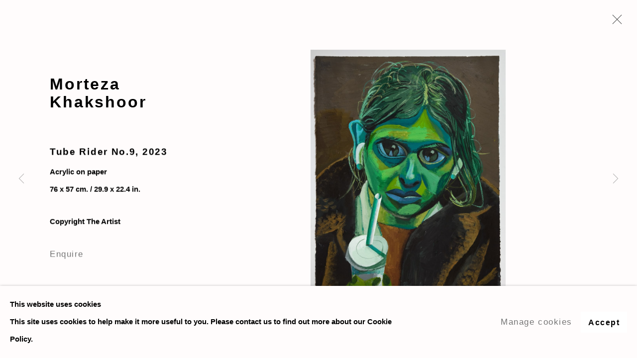

--- FILE ---
content_type: text/html; charset=utf-8
request_url: https://taymourgrahne.viewingrooms.com/content/feature/1128/artworks-4708-morteza-khakshoor-tube-rider-no.9-2023/
body_size: 7896
content:



                        
    <!DOCTYPE html>
    <!-- Site by Artlogic - https://artlogic.net -->
    <html lang="en">
        <head>
            <meta charset="utf-8">
            <title>Morteza Khakshoor, Tube Rider No.9, 2023 | taymour grahne projects</title>
        <meta property="og:site_name" content="taymour grahne projects" />
        <meta property="og:title" content="Morteza Khakshoor, Tube Rider No.9, 2023" />
        <meta property="og:description" content="Morteza Khakshoor Tube Rider No.9, 2023 Acrylic on paper 76 x 57 cm. / 29.9 x 22.4 in." />
        <meta property="og:image" content="https://artlogic-res.cloudinary.com/w_1800,h_1320,c_limit,f_auto,fl_lossy,q_auto/artlogicstorage/taymourgrahneartlimited/images/view/ced95e46d99e8e99e2e22a1cf0eef164j/taymourgrahneprojects-morteza-khakshoor-tube-rider-no.9-2023.jpg" />
        <meta property="og:image:width" content="1800" />
        <meta property="og:image:height" content="1320" />
        <meta property="twitter:card" content="summary_large_image">
        <meta property="twitter:url" content="https://taymourgrahne.viewingrooms.com/content/feature/1128/artworks-4708-morteza-khakshoor-tube-rider-no.9-2023/">
        <meta property="twitter:title" content="Morteza Khakshoor, Tube Rider No.9, 2023">
        <meta property="twitter:description" content="Morteza Khakshoor Tube Rider No.9, 2023 Acrylic on paper 76 x 57 cm. / 29.9 x 22.4 in.">
        <meta property="twitter:text:description" content="Morteza Khakshoor Tube Rider No.9, 2023 Acrylic on paper 76 x 57 cm. / 29.9 x 22.4 in.">
        <meta property="twitter:image" content="https://artlogic-res.cloudinary.com/w_1800,h_1320,c_limit,f_auto,fl_lossy,q_auto/artlogicstorage/taymourgrahneartlimited/images/view/ced95e46d99e8e99e2e22a1cf0eef164j/taymourgrahneprojects-morteza-khakshoor-tube-rider-no.9-2023.jpg">
        <link rel="canonical" href="https://taymourgrahne.viewingrooms.com/artworks/4708-morteza-khakshoor-tube-rider-no.9-2023/" />
        <meta name="google" content="notranslate" />
            <meta name="description" content="Morteza Khakshoor Tube Rider No.9, 2023 Acrylic on paper 76 x 57 cm. / 29.9 x 22.4 in." />
            <meta name="publication_date" content="2026-01-22 09:06:35" />
            <meta name="generator" content="Artlogic CMS - https://artlogic.net" />
            
            <meta name="accessibility_version" content="1.1"/>
            
            
                <meta name="viewport" content="width=device-width, minimum-scale=0.5, initial-scale=1.0" />

            

<link rel="icon" href="/images/favicon.ico" type="image/x-icon" />
<link rel="shortcut icon" href="/images/favicon.ico" type="image/x-icon" />

<meta name="application-name" content="taymour grahne projects"/>
<meta name="msapplication-TileColor" content="#ffffff"/>
            
            
            
                <link rel="stylesheet" media="print" href="/lib/g/2.0/styles/print.css">
                <link rel="stylesheet" media="print" href="/styles/print.css">

            <script>
            (window.Promise && window.Array.prototype.find) || document.write('<script src="/lib/js/polyfill/polyfill_es6.min.js"><\/script>');
            </script>


            
		<link data-context="helper" rel="stylesheet" type="text/css" href="/lib/webfonts/font-awesome/font-awesome-4.6.3/css/font-awesome.min.css?c=27042050002205&g=0711c92bf459dabf20544d5e0d16a3b3"/>
		<link data-context="helper" rel="stylesheet" type="text/css" href="/lib/archimedes/styles/archimedes-frontend-core.css?c=27042050002205&g=0711c92bf459dabf20544d5e0d16a3b3"/>
		<link data-context="helper" rel="stylesheet" type="text/css" href="/lib/archimedes/styles/accessibility.css?c=27042050002205&g=0711c92bf459dabf20544d5e0d16a3b3"/>
		<link data-context="helper" rel="stylesheet" type="text/css" href="/lib/jquery/1.12.4/plugins/jquery.archimedes-frontend-core-plugins-0.1.css?c=27042050002205&g=0711c92bf459dabf20544d5e0d16a3b3"/>
		<link data-context="helper" rel="stylesheet" type="text/css" href="/lib/jquery/1.12.4/plugins/fancybox-2.1.3/jquery.fancybox.css?c=27042050002205&g=0711c92bf459dabf20544d5e0d16a3b3"/>
		<link data-context="helper" rel="stylesheet" type="text/css" href="/lib/jquery/1.12.4/plugins/fancybox-2.1.3/jquery.fancybox.artlogic.css?c=27042050002205&g=0711c92bf459dabf20544d5e0d16a3b3"/>
		<link data-context="helper" rel="stylesheet" type="text/css" href="/lib/jquery/1.12.4/plugins/slick-1.8.1/slick.css?c=27042050002205&g=0711c92bf459dabf20544d5e0d16a3b3"/>
		<link data-context="helper" rel="stylesheet" type="text/css" href="/lib/jquery/plugins/roomview-photo/1.0/jquery.roomview-photo.1.0.css?c=27042050002205&g=0711c92bf459dabf20544d5e0d16a3b3"/>
		<link data-context="helper" rel="stylesheet" type="text/css" href="/lib/jquery/plugins/pageload/1.1/jquery.pageload.1.1.css?c=27042050002205&g=0711c92bf459dabf20544d5e0d16a3b3"/>
		<link data-context="helper" rel="stylesheet" type="text/css" href="/core/dynamic_base.css?c=27042050002205&g=0711c92bf459dabf20544d5e0d16a3b3"/>
		<link data-context="helper" rel="stylesheet" type="text/css" href="/core/dynamic_main.css?c=27042050002205&g=0711c92bf459dabf20544d5e0d16a3b3"/>
		<link data-context="helper" rel="stylesheet" type="text/css" href="/core/user_custom.css?c=27042050002205&g=0711c92bf459dabf20544d5e0d16a3b3"/>
		<link data-context="helper" rel="stylesheet" type="text/css" href="/core/dynamic_responsive.css?c=27042050002205&g=0711c92bf459dabf20544d5e0d16a3b3"/>
		<link data-context="helper" rel="stylesheet" type="text/css" href="/lib/webfonts/artlogic-site-icons/artlogic-site-icons-1.0/artlogic-site-icons.css?c=27042050002205&g=0711c92bf459dabf20544d5e0d16a3b3"/>
		<link data-context="helper" rel="stylesheet" type="text/css" href="/lib/jquery/plugins/plyr/3.5.10/plyr.css?c=27042050002205&g=0711c92bf459dabf20544d5e0d16a3b3"/>
		<link data-context="helper" rel="stylesheet" type="text/css" href="/lib/styles/fouc_prevention.css?c=27042050002205&g=0711c92bf459dabf20544d5e0d16a3b3"/>
<!-- add crtical css to improve performance -->
		<script data-context="helper"  src="/lib/jquery/1.12.4/jquery-1.12.4.min.js?c=27042050002205&g=0711c92bf459dabf20544d5e0d16a3b3"></script>
		<script data-context="helper" defer src="/lib/g/2.0/scripts/webpack_import_helpers.js?c=27042050002205&g=0711c92bf459dabf20544d5e0d16a3b3"></script>
		<script data-context="helper" defer src="/lib/jquery/1.12.4/plugins/jquery.browser.min.js?c=27042050002205&g=0711c92bf459dabf20544d5e0d16a3b3"></script>
		<script data-context="helper" defer src="/lib/jquery/1.12.4/plugins/jquery.easing.min.js?c=27042050002205&g=0711c92bf459dabf20544d5e0d16a3b3"></script>
		<script data-context="helper" defer src="/lib/jquery/1.12.4/plugins/jquery.archimedes-frontend-core-plugins-0.1.js?c=27042050002205&g=0711c92bf459dabf20544d5e0d16a3b3"></script>
		<script data-context="helper" defer src="/lib/jquery/1.12.4/plugins/jquery.fitvids.js?c=27042050002205&g=0711c92bf459dabf20544d5e0d16a3b3"></script>
		<script data-context="helper" defer src="/core/dynamic.js?c=27042050002205&g=0711c92bf459dabf20544d5e0d16a3b3"></script>
		<script data-context="helper" defer src="/lib/archimedes/scripts/archimedes-frontend-core.js?c=27042050002205&g=0711c92bf459dabf20544d5e0d16a3b3"></script>
		<script data-context="helper" defer src="/lib/archimedes/scripts/archimedes-frontend-modules.js?c=27042050002205&g=0711c92bf459dabf20544d5e0d16a3b3"></script>
		<script data-context="helper" type="module"  traceurOptions="--async-functions" src="/lib/g/2.0/scripts/galleries_js_loader__mjs.js?c=27042050002205&g=0711c92bf459dabf20544d5e0d16a3b3"></script>
		<script data-context="helper" defer src="/lib/g/2.0/scripts/feature_panels.js?c=27042050002205&g=0711c92bf459dabf20544d5e0d16a3b3"></script>
		<script data-context="helper" defer src="/lib/g/themes/mode/2.1/scripts/script.js?c=27042050002205&g=0711c92bf459dabf20544d5e0d16a3b3"></script>
		<script data-context="helper" defer src="/lib/archimedes/scripts/json2.js?c=27042050002205&g=0711c92bf459dabf20544d5e0d16a3b3"></script>
		<script data-context="helper" defer src="/lib/archimedes/scripts/shop.js?c=27042050002205&g=0711c92bf459dabf20544d5e0d16a3b3"></script>
		<script data-context="helper" defer src="/lib/archimedes/scripts/recaptcha.js?c=27042050002205&g=0711c92bf459dabf20544d5e0d16a3b3"></script>
            
            

            
                


    <script>
        function get_cookie_preference(category) {
            result = false;
            try {
                var cookie_preferences = localStorage.getItem('cookie_preferences') || "";
                if (cookie_preferences) {
                    cookie_preferences = JSON.parse(cookie_preferences);
                    if (cookie_preferences.date) {
                        var expires_on = new Date(cookie_preferences.date);
                        expires_on.setDate(expires_on.getDate() + 365);
                        console.log('cookie preferences expire on', expires_on.toISOString());
                        var valid = expires_on > new Date();
                        if (valid && cookie_preferences.hasOwnProperty(category) && cookie_preferences[category]) {
                            result = true;
                        }
                    }
                }
            }
            catch(e) {
                console.warn('get_cookie_preference() failed');
                return result;
            }
            return result;
        }

        window.google_analytics_init = function(page){
            var collectConsent = true;
            var useConsentMode = false;
            var analyticsProperties = ['UA-162212673-49'];
            var analyticsCookieType = 'statistics';
            var disableGa = false;
            var sendToArtlogic = true;
            var artlogicProperties = {
                'UA': 'UA-157296318-1',
                'GA': 'G-GLQ6WNJKR5',
            };

            analyticsProperties = analyticsProperties.concat(Object.values(artlogicProperties));

            var uaAnalyticsProperties = analyticsProperties.filter((p) => p.startsWith('UA-'));
            var ga4AnalyticsProperties = analyticsProperties.filter((p) => p.startsWith('G-')).concat(analyticsProperties.filter((p) => p.startsWith('AW-')));

            if (collectConsent) {
                disableGa = !get_cookie_preference(analyticsCookieType);

                for (var i=0; i < analyticsProperties.length; i++){
                    var key = 'ga-disable-' + analyticsProperties[i];

                    window[key] = disableGa;
                }

                if (disableGa) {
                    if (document.cookie.length) {
                        var cookieList = document.cookie.split(/; */);

                        for (var i=0; i < cookieList.length; i++) {
                            var splitCookie = cookieList[i].split('='); //this.split('=');

                            if (splitCookie[0].indexOf('_ga') == 0 || splitCookie[0].indexOf('_gid') == 0 || splitCookie[0].indexOf('__utm') == 0) {
                                //h.deleteCookie(splitCookie[0]);
                                var domain = location.hostname;
                                var cookie_name = splitCookie[0];
                                document.cookie =
                                    cookie_name + "=" + ";path=/;domain="+domain+";expires=Thu, 01 Jan 1970 00:00:01 GMT";
                                // now delete the version without a subdomain
                                domain = domain.split('.');
                                domain.shift();
                                domain = domain.join('.');
                                document.cookie =
                                    cookie_name + "=" + ";path=/;domain="+domain+";expires=Thu, 01 Jan 1970 00:00:01 GMT";
                            }
                        }
                    }
                }
            }

            if (uaAnalyticsProperties.length) {
                (function(i,s,o,g,r,a,m){i['GoogleAnalyticsObject']=r;i[r]=i[r]||function(){
                (i[r].q=i[r].q||[]).push(arguments)},i[r].l=1*new Date();a=s.createElement(o),
                m=s.getElementsByTagName(o)[0];a.async=1;a.src=g;m.parentNode.insertBefore(a,m)
                })(window,document,'script','//www.google-analytics.com/analytics.js','ga');


                if (!disableGa) {
                    var anonymizeIps = false;

                    for (var i=0; i < uaAnalyticsProperties.length; i++) {
                        var propertyKey = '';

                        if (i > 0) {
                            propertyKey = 'tracker' + String(i + 1);
                        }

                        var createArgs = [
                            'create',
                            uaAnalyticsProperties[i],
                            'auto',
                        ];

                        if (propertyKey) {
                            createArgs.push({'name': propertyKey});
                        }

                        ga.apply(null, createArgs);

                        if (anonymizeIps) {
                            ga('set', 'anonymizeIp', true);
                        }

                        var pageViewArgs = [
                            propertyKey ? propertyKey + '.send' : 'send',
                            'pageview'
                        ]

                        if (page) {
                            pageViewArgs.push(page)
                        }

                        ga.apply(null, pageViewArgs);
                    }

                    if (sendToArtlogic) {
                        ga('create', 'UA-157296318-1', 'auto', {'name': 'artlogic_tracker'});

                        if (anonymizeIps) {
                            ga('set', 'anonymizeIp', true);
                        }

                        var pageViewArgs = [
                            'artlogic_tracker.send',
                            'pageview'
                        ]

                        if (page) {
                            pageViewArgs.push(page)
                        }

                        ga.apply(null, pageViewArgs);
                    }
                }
            }

            if (ga4AnalyticsProperties.length) {
                if (!disableGa || useConsentMode) {
                    (function(d, script) {
                        script = d.createElement('script');
                        script.type = 'text/javascript';
                        script.async = true;
                        script.src = 'https://www.googletagmanager.com/gtag/js?id=' + ga4AnalyticsProperties[0];
                        d.getElementsByTagName('head')[0].appendChild(script);
                    }(document));

                    window.dataLayer = window.dataLayer || [];
                    window.gtag = function (){dataLayer.push(arguments);}
                    window.gtag('js', new Date());

                    if (useConsentMode) {
                        gtag('consent', 'default', {
                            'ad_storage': 'denied',
                            'analytics_storage': 'denied',
                            'functionality_storage': 'denied',
                            'personalization_storage': 'denied',
                            'security': 'denied',
                        });

                        if (disableGa) {
                            // If this has previously been granted, it will need set back to denied (ie on cookie change)
                            gtag('consent', 'update', {
                                'analytics_storage': 'denied',
                            });
                        } else {
                            gtag('consent', 'update', {
                                'analytics_storage': 'granted',
                            });
                        }
                    }

                    for (var i=0; i < ga4AnalyticsProperties.length; i++) {
                        window.gtag('config', ga4AnalyticsProperties[i]);
                    }

                }
            }
        }

        var waitForPageLoad = true;

        if (waitForPageLoad) {
            window.addEventListener('load', function() {
                window.google_analytics_init();
                window.archimedes.archimedes_core.analytics.init();
            });
        } else {
            window.google_analytics_init();
        }
    </script>

            
            
            
            <noscript> 
                <style>
                    body {
                        opacity: 1 !important;
                    }
                </style>
            </noscript>
        </head>
        
        
        
        <body class="section-content page-content site-responsive responsive-top-size-1250 responsive-nav-slide-nav responsive-nav-side-position-fullscreen responsive-layout-forced-lists responsive-layout-forced-image-lists responsive-layout-forced-tile-lists analytics-track-all-links site-lib-version-2-0 scroll_sub_nav_enabled responsive_src_image_sizing hero_heading_title_position_overlay page-param-feature page-param-artworks-4708-morteza-khakshoor-tube-rider-no-9-2023 page-param-1128 page-param-id-1128 page-param-type-type page-param-type-object_id1 page-param-type-object_id  layout-fixed-header site-type-template pageload-ajax-navigation-active layout-animation-enabled layout-lazyload-enabled" data-viewport-width="1024" data-site-name="artlogicwebsite0041" data-connected-db-name="taymourgrahneartlimited" data-pathname="/content/feature/1128/artworks-4708-morteza-khakshoor-tube-rider-no.9-2023/"
    style="opacity: 0;"

>
            <script>document.getElementsByTagName('body')[0].className+=' browser-js-enabled';</script>
            


            
            






        <div id="responsive_slide_nav_content_wrapper">

    <div id="container">

        
    


    <div class="header-fixed-wrapper">
    <header id="header" class="clearwithin header_fixed header_hide_border   header_layout_left">
        <div class="inner clearwithin">

            


<div id="logo" class=""><a href="/">taymour grahne projects</a></div>


            
                <div id="skiplink-container">
                    <div>
                        <a href="#main_content" class="skiplink">Skip to main content</a>
                    </div>
                </div>
            
        
            <div class="header-ui-wrapper">

                    <div id="responsive_slide_nav_wrapper" class="mobile_menu_align_center" data-nav-items-animation-delay>
                        <div id="responsive_slide_nav_wrapper_inner" data-responsive-top-size=1250>
                        
                        
                        </div>
                    </div>
                

                <div class="header-icons-wrapper  active cart-icon-active">
                    
                    

                        



<!--excludeindexstart-->
<div id="store_cart_widget" class="hide_when_empty">
    <div class="store_cart_widget_inner">
        <div id="scw_heading"><a href="/store/basket/" class="scw_checkout_link">Cart</a></div>
        <div id="scw_items">
            <a href="/store/basket/" aria-label="Your store basket is empty" data-currency="&pound;">
                <span class="scw_total_items"><span class="scw_total_count">0</span><span class="scw_total_items_text"> items</span></span>
               

                    <span class="scw_total_price">
                        <span class="scw_total_price_currency widget_currency">&pound;</span>
                        <span class="scw_total_price_amount widget_total_price" 
                                data-cart_include_vat_in_price="0" 
                                data-total_price_without_vat_in_base_currency="0" 
                                data-total_price_with_vat_in_base_currency="0"
                                data-conversion_rate='{"GBP": {"conversion_rate": 1, "name": "&pound;", "stripe_code": "gbp"}}'
                                data-count="0">
                        </span>
                    </span>
      
                
            </a>
        </div>
        <div id="scw_checkout">
            <div class="scw_checkout_button"><a href="/store/basket/" class="scw_checkout_link">Checkout</a></div>
        </div>
            <div id="scw_popup" class="hidden scw_popup_always_show">
                <div id="scw_popup_inner">
                    <h3>Item added to cart</h3>
                    <div id="scw_popup_buttons_container">
                        <div class="button"><a href="/store/basket/">View cart & checkout</a></div>
                        <div id="scw_popup_close" class="link"><a href="#">Continue shopping</a></div>
                    </div>
                    <div class="clear"></div>
                </div>
            </div>
        
    </div>
</div>
<!--excludeindexend-->

                    
     
                        <div id="slide_nav_reveal" tabindex="0" role="button">Menu</div>
                </div>
                
                

                



                

                
            </div>
        </div>
        



    </header>
    </div>



        

        <div id="main_content" role="main" class="clearwithin">
            <!--contentstart-->
            





		
		
		
		

    
    <div class="feature_panels  ">
        <div class="feature_panels_inner clearwithin">
            <ul>

                    

                        



    
    <li class="panel panel_artwork_grid grid_no_of_columns_3 panel_type_6 feature_variant_1  panel_id_1128  panel_number_temp panel_image_grid panel_style_standard panel_variant_standard fp_unnamed" >

            
            <div class="panel_header clearwithin">
                <h1>Artworks</h1>
            </div>
            


                    
                    









    
    










<div class="artwork_detail_wrapper site-popup-enabled-content"
     data-pageload-popup-fallback-close-path="/viewing-room/84/">

    <div id="image_gallery" 
         class="clearwithin record-layout-standard artwork image_gallery_has_caption" 
         data-parent-url="/viewing-room/84/"
         data-search-record-type="artworks" data-search-record-id="4708"
    >

            <div class="draginner">
            <div id="image_container_wrapper">
        
        <div id="image_container"
             class=" "
             data-record-type="artwork">


                    
                        

                            
                            <div class="item">
                                <span class="image" data-width="1882" data-height="2500">
                                        <a href="https://artlogic-res.cloudinary.com/w_2400,h_2400,c_limit,f_auto,fl_lossy,q_auto/artlogicstorage/taymourgrahneartlimited/images/view/ced95e46d99e8e99e2e22a1cf0eef164j/taymourgrahneprojects-morteza-khakshoor-tube-rider-no.9-2023.jpg"
                                           class="  image_popup image_popup_zoom_buttons"
                                           data-fancybox-group="group1"
                                           data-fancybox-title="" data-popup_zoom_image="https://artlogic-res.cloudinary.com/w_4000,h_4000,c_limit,f_auto,fl_lossy,q_auto/artlogicstorage/taymourgrahneartlimited/images/view/ced95e46d99e8e99e2e22a1cf0eef164j/taymourgrahneprojects-morteza-khakshoor-tube-rider-no.9-2023.jpg">
                                            <span class="screen-reader-only">Open a larger version of the following image in a popup:</span>

                                    <img src="[data-uri]"

                                         data-src="https://artlogic-res.cloudinary.com/w_1800,h_1320,c_limit,f_auto,fl_lossy,q_auto/artlogicstorage/taymourgrahneartlimited/images/view/ced95e46d99e8e99e2e22a1cf0eef164j/taymourgrahneprojects-morteza-khakshoor-tube-rider-no.9-2023.jpg"

                                         alt="Morteza Khakshoor, Tube Rider No.9, 2023"

                                         class=""
                                         />

                                        </a>
                                    </span>

                            </span>
                            </div>


        </div>
            </div>

        <div id="content_module" class="clearwithin">

                <div class="artwork_details_wrapper clearwithin  ">



                    

                        <h1 class="artist">
                                Morteza Khakshoor
                        </h1>


                            <div class="subtitle">
                                <span class="title">Tube Rider No.9</span><span class="comma">, </span><span class="year">2023</span>
                            </div>


                                    <div class="detail_view_module detail_view_module_artwork_caption prose">
                                        <div class="medium">Acrylic on paper</div><div class="dimensions">76 x 57 cm. / 29.9 x 22.4 in.</div>
                                    </div>
                                <div class="detail_view_module detail_view_module_copyright_line">
                                        <div class="copyright_line">
                                            Copyright The Artist
                                        </div>
                                </div>











                                <div class="enquire">
            <!--excludeindexstart-->
            <div class="enquire_button_container clearwithin ">
                <div class="link"><a href="javascript:void(0)" role="button" class="website_contact_form link-no-ajax" data-contact-form-stock-number="MKH22" data-contact-form-item-table="artworks" data-contact-form-item-id="4708" data-contact-form-details="%3Cdiv%20class%3D%22artist%22%3EMorteza%20Khakshoor%3C/div%3E%3Cdiv%20class%3D%22title_and_year%22%3E%3Cspan%20class%3D%22title_and_year_title%22%3ETube%20Rider%20No.9%3C/span%3E%2C%20%3Cspan%20class%3D%22title_and_year_year%22%3E2023%3C/span%3E%3C/div%3E%3Cdiv%20class%3D%22medium%22%3EAcrylic%20on%20paper%3C/div%3E%3Cdiv%20class%3D%22dimensions%22%3E76%20x%2057%20cm.%20/%2029.9%20x%2022.4%20in.%3C/div%3E" data-contact-form-image="https://artlogic-res.cloudinary.com/w_75,h_75,c_fill,f_auto,fl_lossy,q_auto/artlogicstorage/taymourgrahneartlimited/images/view/ced95e46d99e8e99e2e22a1cf0eef164j/taymourgrahneprojects-morteza-khakshoor-tube-rider-no.9-2023.jpg" data-contact-form-hide-context="" data-contact-form-to="" data-contact-form-to-bcc=""   data-contact-form-artist-interest="Morteza Khakshoor" data-contact-form-artwork-interest="Tube Rider No.9">Enquire</a></div>
                <div class="enquire_link_simple_artwork_details hidden">%3Cdiv%20class%3D%22artist%22%3EMorteza%20Khakshoor%3C/div%3E%3Cdiv%20class%3D%22title_and_year%22%3E%3Cspan%20class%3D%22title_and_year_title%22%3ETube%20Rider%20No.9%3C/span%3E%2C%20%3Cspan%20class%3D%22title_and_year_year%22%3E2023%3C/span%3E%3C/div%3E%3Cdiv%20class%3D%22medium%22%3EAcrylic%20on%20paper%3C/div%3E%3Cdiv%20class%3D%22dimensions%22%3E76%20x%2057%20cm.%20/%2029.9%20x%2022.4%20in.%3C/div%3E</div>
            </div>
            <!--excludeindexend-->
        </div>






                    <!--excludeindexstart-->
                    <div class="clear"></div>
                    


                    <div class="visualisation-tools horizontal-view">




                    </div>
                    <!--excludeindexend-->



                        



                <div id="artwork_description_2" class="hidden" tabindex=-1>
                    <div class="detail_view_module prose">
                    </div>





                </div>



























                            <!--excludeindexstart-->

                            



    <script>
        var addthis_config = {
            data_track_addressbar: false,
            services_exclude: 'print, gmail, stumbleupon, more, google',
            ui_click: true, data_ga_tracker: 'UA-162212673-49',
            data_ga_property: 'UA-162212673-49',
            data_ga_social: true,
            ui_use_css: true,
            data_use_cookies_ondomain: false,
            data_use_cookies: false
        };

    </script>
    <div class="social_sharing_wrap not-prose clearwithin">


        

        

        <div class="link share_link popup_vertical_link  retain_dropdown_dom_position" data-link-type="share_link">
            <a href="#" role="button" aria-haspopup="true" aria-expanded="false">Share</a>

                
                <div id="social_sharing" class="social_sharing popup_links_parent">
                <div id="relative_social_sharing" class="relative_social_sharing">
                <div id="social_sharing_links" class="social_sharing_links popup_vertical dropdown_closed addthis_toolbox popup_links">
                        <ul>
                        
                            
                                <li class="social_links_item">
                                    <a href="https://www.facebook.com/sharer.php?u=http://taymourgrahne.viewingrooms.com/content/feature/1128/artworks-4708-morteza-khakshoor-tube-rider-no.9-2023/" target="_blank" class="addthis_button_facebook">
                                        <span class="add_this_social_media_icon facebook"></span>Facebook
                                    </a>
                                </li>
                            
                                <li class="social_links_item">
                                    <a href="https://x.com/share?url=http://taymourgrahne.viewingrooms.com/content/feature/1128/artworks-4708-morteza-khakshoor-tube-rider-no.9-2023/" target="_blank" class="addthis_button_x">
                                        <span class="add_this_social_media_icon x"></span>X
                                    </a>
                                </li>
                            
                                <li class="social_links_item">
                                    <a href="https://www.pinterest.com/pin/create/button/?url=https%3A//taymourgrahne.viewingrooms.com/content/feature/1128/artworks-4708-morteza-khakshoor-tube-rider-no.9-2023/&media=&description=Morteza%20Khakshoor%2C%20Tube%20Rider%20No.9%2C%202023" target="_blank" class="addthis_button_pinterest_share">
                                        <span class="add_this_social_media_icon pinterest"></span>Pinterest
                                    </a>
                                </li>
                            
                                <li class="social_links_item">
                                    <a href="https://www.tumblr.com/share/link?url=http://taymourgrahne.viewingrooms.com/content/feature/1128/artworks-4708-morteza-khakshoor-tube-rider-no.9-2023/" target="_blank" class="addthis_button_tumblr">
                                        <span class="add_this_social_media_icon tumblr"></span>Tumblr
                                    </a>
                                </li>
                            
                                <li class="social_links_item">
                                    <a href="mailto:?subject=Morteza%20Khakshoor%2C%20Tube%20Rider%20No.9%2C%202023&body= http://taymourgrahne.viewingrooms.com/content/feature/1128/artworks-4708-morteza-khakshoor-tube-rider-no.9-2023/" target="_blank" class="addthis_button_email">
                                        <span class="add_this_social_media_icon email"></span>Email
                                    </a>
                                </li>
                        </ul>
                </div>
                </div>
                </div>
                
        

        </div>



    </div>


                        
        <div class="page_stats pagination_controls" id="page_stats_0">
            <div class="ps_links">
                    <div class="ps_item pagination_controls_prev"><a href="/content/feature/1128/artworks-4707-morteza-khakshoor-tube-rider-no.8-2023/"
                                                                     class="ps_link ps_previous focustrap-ignore">Previous</a>
                    </div>
                <div class="ps_item sep">|</div>
                    <div class="ps_item pagination_controls_next"><a href="/content/feature/1128/artworks-4709-morteza-khakshoor-tube-rider-no.10-2023/"
                                                                     class="ps_link ps_next focustrap-ignore">Next</a>
                    </div>
            </div>
            <div class="ps_pages">
                <div class="ps_pages_indented">
                    <div class="ps_page_number">16&nbsp;</div>
                    <div class="left">of
                        &nbsp;19</div>
                </div>
            </div>
            <div class="clear"></div>
        </div>


                            <!--excludeindexend-->



                </div>
        </div>



        
    

            </div>
            <div class="draginner_loader loader_basic"></div>
</div>





    </li>



                    
                
            </ul>
        </div>
    </div>


	

            <!--contentend-->
        </div>

        


            
                

























<div id="footer" role="contentinfo" class="">
    <div class="inner">
            
    <div class="copyright">
            
    <div class="small-links-container">
            <div class="cookie_notification_preferences"><a href="javascript:void(0)" role="button" class="link-no-ajax">Manage cookies</a></div>



    </div>

        <div id="copyright" class="noprint">
            <div class="copyright-text">
                    Copyright &copy; 2026 taymour grahne projects
            </div>
                
        
        <div id="artlogic" class="noprint"><a href="https://artlogic.net/" target="_blank" rel="noopener noreferrer">
                Site by Artlogic
        </a></div>

        </div>
        
    </div>

            

            

            
    
        <div id="social_links" class="clearwithin">
            <div id="mailinglist" class="social_links_item"><a href="https://info@taymourgrahne.com" class=""><span class="social_media_icon mailinglist"></span>Join the mailing list</a></div>
        </div>

            

            

        <div class="clear"></div>
    </div>
</div>
        <div class="clear"></div>

            <div id="cookie_notification" role="region" aria-label="Cookie banner" data-mode="consent" data-cookie-notification-settings="">
    <div class="inner">
        <div id="cookie_notification_message" class="prose">
                <p><strong>This website uses cookies</strong><br>This site uses cookies to help make it more useful to you. Please contact us to find out more about our Cookie Policy.</p>
        </div>
        <div id="cookie_notification_preferences" class="link"><a href="javascript:;" role="button">Manage cookies</a></div>
        <div id="cookie_notification_accept" class="button"><a href="javascript:;" role="button">Accept</a></div>

    </div>
</div>
    <div id="manage_cookie_preferences_popup_container">
        <div id="manage_cookie_preferences_popup_overlay"></div>
        <div id="manage_cookie_preferences_popup_inner">
            <div id="manage_cookie_preferences_popup_box" role="dialog" aria-modal="true" aria-label="Cookie preferences">
                <div id="manage_cookie_preferences_close_popup_link" class="close">
                    <a href="javascript:;" role="button" aria-label="close">
                        <svg width="20px" height="20px" viewBox="0 0 488 488" version="1.1" xmlns="http://www.w3.org/2000/svg" xmlns:xlink="http://www.w3.org/1999/xlink" aria-hidden="true">
                            <g id="Page-1" stroke="none" stroke-width="1" fill="none" fill-rule="evenodd">
                                <g id="close" fill="#5D5D5D" fill-rule="nonzero">
                                    <polygon id="Path" points="488 468 468 488 244 264 20 488 0 468 224 244 0 20 20 0 244 224 468 0 488 20 264 244"></polygon>
                                </g>
                            </g>
                        </svg>
                    </a>
                </div>
                <h2>Cookie preferences</h2>
                    <p>Check the boxes for the cookie categories you allow our site to use</p>
                
                <div id="manage_cookie_preferences_form_wrapper">
                    <div class="form form_style_simplified">

                        <form id="cookie_preferences_form">
                            <fieldset>
                                <legend class="visually-hidden">Cookie options</legend>
                                <div>
                                    <label><input type="checkbox" name="essential" disabled checked value="1"> Strictly necessary</label>
                                    <div class="note">Required for the website to function and cannot be disabled.</div>
                                </div>
                                <div>
                                    <label><input type="checkbox" name="functionality"  value="1"> Preferences and functionality</label>
                                    <div class="note">Improve your experience on the website by storing choices you make about how it should function.</div>
                                </div>
                                <div>
                                    <label><input type="checkbox" name="statistics"  value="1"> Statistics</label>
                                    <div class="note">Allow us to collect anonymous usage data in order to improve the experience on our website.</div>
                                </div>
                                <div>
                                    <label><input type="checkbox" name="marketing"  value="1"> Marketing</label>
                                    <div class="note">Allow us to identify our visitors so that we can offer personalised, targeted marketing.</div>
                                </div>
                            </fieldset>
                            
                            <div class="button">
                                <a href="javascript:;" id="cookie_preferences_form_submit" role="button">Save preferences</a>
                            </div>
                        </form>

                    </div>
                </div>
            </div>
        </div>
    </div>

        






    </div>

        </div>




            
            
                





            
            
        <!-- sentry-verification-string -->
    <!--  -->
</body>
    </html>




--- FILE ---
content_type: text/css; charset=utf-8
request_url: https://taymourgrahne.viewingrooms.com/core/dynamic_base.css?c=27042050002205&g=0711c92bf459dabf20544d5e0d16a3b3
body_size: 103
content:



    
	/* Gallery core base.css */

	@import url(/lib/g/2.0/styles/base.css?c=27042050002205&g=0711c92bf459dabf20544d5e0d16a3b3);


	/* Theme base.css (gallery template websites) */

	@import url(/lib/g/themes/mode/2.1/styles/base.css?c=27042050002205&g=0711c92bf459dabf20544d5e0d16a3b3);


/* Local site base.css */

    @import url(/styles/base.css?c=27042050002205&g=0711c92bf459dabf20544d5e0d16a3b3);

    @import url(/core/user_custom.css?c=27042050002205&g=0711c92bf459dabf20544d5e0d16a3b3);


--- FILE ---
content_type: text/css; charset=utf-8
request_url: https://taymourgrahne.viewingrooms.com/core/dynamic_main.css?c=27042050002205&g=0711c92bf459dabf20544d5e0d16a3b3
body_size: 99
content:



	/* Core layout styles */
	@import url(/lib/g/2.0/styles/layout.css?c=27042050002205&g=0711c92bf459dabf20544d5e0d16a3b3);
	
	

		/* Theme main.css (gallery template websites) */
		@import url(/lib/g/themes/mode/2.1/styles/layout.css?c=27042050002205&g=0711c92bf459dabf20544d5e0d16a3b3);
	
	/* Theme preset */
		
	
	

/* Website main.css */
	@import url(/styles/main.css?c=27042050002205&g=0711c92bf459dabf20544d5e0d16a3b3);







--- FILE ---
content_type: text/javascript
request_url: https://taymourgrahne.viewingrooms.com/lib/g/themes/mode/2.1/scripts/script.js?c=27042050002205&g=0711c92bf459dabf20544d5e0d16a3b3
body_size: 727
content:
(function($) {

    window.theme = {

        init: function() {

            window.theme.global.init();
        },
        
        _push_to_fullheight: function() {
            var content_module_offset = $('#content').offset().top;
            $('#content').css({'min-height':'calc(100vh - '+content_module_offset+'px)'});
        },

        global: {

            init: function() {
                if ($('.subsection-wrapper-cover, .record-page-content-combined .scroll_section_cover').length) {
                    $(window).resize(function() {
                        if ($('.record-page-content-combined .scroll_section_cover').length) {
                            
                            // Reset css
                            $('#cover_page_slideshow').css("min-height", "");
                            $('#cover_page_slideshow_caption').css({"bottom": "", "top": ""});
                            $('#cover_page_slideshow_pager').show();
                            
                            var heading_wrapper_top_offset = $('.heading_wrapper').offset().top;
                            var object_height = $('.heading_wrapper').innerHeight() + heading_wrapper_top_offset;
                            
                            if (object_height > window.innerHeight) {
                                $('#cover_page_slideshow').css("min-height", object_height);
                            }
                            
                            if ($('#cover_page_slideshow_pager').length) {
                                var cover_page_slideshow_pager_top_offset = $('#cover_page_slideshow_pager').offset().top;
                                var subnav_top_offset = $('.heading_wrapper #sub_nav').offset().top;
                                var subnav_height = $('.heading_wrapper #sub_nav').innerHeight() + subnav_top_offset;
                                if (subnav_height >= cover_page_slideshow_pager_top_offset) {
                                    $('#cover_page_slideshow_pager').hide();
                                    $('#cover_page_slideshow_caption').css({"bottom": "auto", "top": (object_height - 60)});
                                }
                            }
                            
                        } else {
                            var object_height = $('.heading_wrapper').height() + $('.heading_wrapper').offset().top;
                            if(object_height > window.innerHeight) {
                                // Temp Bug Fix.. The height of the elements was set as 100vh, on a small screen this meant that the menu was cut off, 
                                // this code is meant to prevent this from happening. To reproduce the bug, set if False above so only the code in the else block gets run.
                                theme._push_to_fullheight('.subsection-wrapper-cover #content', 'min-height', 0, 99);
                                $('.subsection-wrapper-cover #cover_page_slideshow').css('min-height', object_height);
                                $('#cover_page_slideshow_pager').hide();
                            } else {
                                $('#cover_page_slideshow_pager').show();
                                theme._push_to_fullheight('.subsection-wrapper-cover #content', 'min-height', 0, 0);
                                theme._push_to_fullheight('.subsection-wrapper-cover #cover_page_slideshow', 'min-height', 0, 0);
                            }
                        }
                    }).trigger('resize');
                }
                if ($('#image_gallery #image_container .image span img').length) {
                    $(window).resize(function() {
                        window.galleries.image_gallery.init();
                    }).trigger('resize');
                }
            }

        }

    };


    $(document).ready(function() {

        window.theme.init();

    });

})(jQuery);


